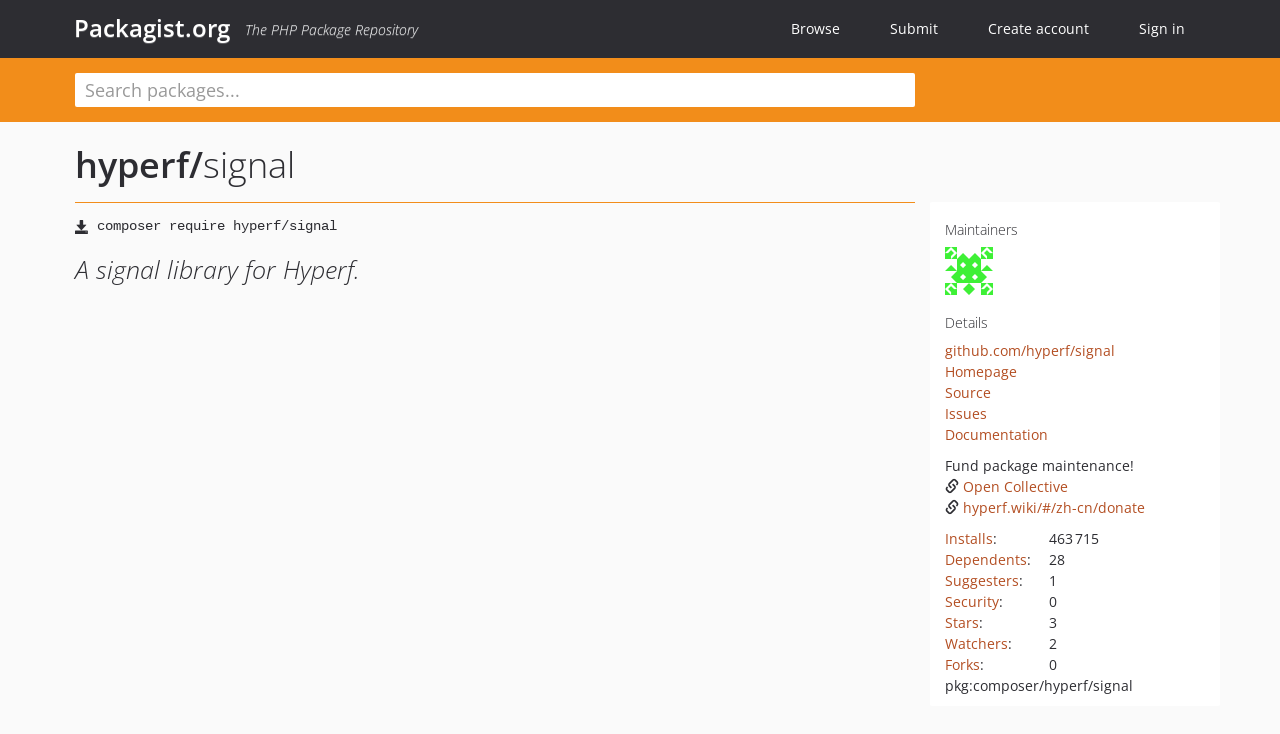

--- FILE ---
content_type: text/html; charset=UTF-8
request_url: https://packagist.org/packages/hyperf/signal
body_size: 5144
content:
<!DOCTYPE html>
<html>
    <head>
        <meta charset="UTF-8" />

        <title>hyperf/signal - Packagist.org</title>
        <meta name="description" content="A signal library for Hyperf." />
        <meta name="author" content="Jordi Boggiano" />
            <link rel="canonical" href="https://packagist.org/packages/hyperf/signal" />

        <meta name="viewport" content="width=device-width, initial-scale=1.0" />

        <link rel="shortcut icon" href="/favicon.ico?v=1768839456" />

        <link rel="stylesheet" href="/build/app.css?v=1768839456" />
        
            <link rel="alternate" type="application/rss+xml" title="New Releases - hyperf/signal" href="https://packagist.org/feeds/package.hyperf/signal.rss" />
    <link rel="alternate" type="application/rss+xml" title="New Releases - hyperf" href="https://packagist.org/feeds/vendor.hyperf.rss" />
            <link rel="alternate" type="application/rss+xml" title="Newly Submitted Packages - Packagist.org" href="https://packagist.org/feeds/packages.rss" />
        <link rel="alternate" type="application/rss+xml" title="New Releases - Packagist.org" href="https://packagist.org/feeds/releases.rss" />
        

        <link rel="search" type="application/opensearchdescription+xml" href="/search.osd?v=1768839456" title="Packagist.org" />

        <script nonce="Uk/JCAhdUVSj00EggQHBRg==">
            var onloadRecaptchaCallback = function() {
                document.querySelectorAll('.recaptcha-protected').forEach((el) => {
                    el.closest('form').querySelectorAll('button, input[type="submit"]').forEach((submit) => {
                        grecaptcha.render(submit, {
                            'sitekey' : '6LfKiPoUAAAAAGlKWkhEEx7X8muIVYy6oA0GNdX0',
                            'callback' : function (token) {
                                submit.form.submit();
                            }
                        });
                    })
                });
            };
        </script>
        
            <link rel="stylesheet" href="/css/github/markdown.css?v=1768839456">
        </head>
    <body>
    <section class="wrap">
        <header class="navbar-wrapper navbar-fixed-top">
                        <nav class="container">
                <div class="navbar" role="navigation">
                    <div class="navbar-header">
                        <button type="button" class="navbar-toggle" data-toggle="collapse" data-target=".navbar-collapse">
                            <span class="sr-only">Toggle navigation</span>
                            <span class="icon-bar"></span>
                            <span class="icon-bar"></span>
                            <span class="icon-bar"></span>
                        </button>
                        <h1 class="navbar-brand"><a href="/">Packagist.org</a> <em class="hidden-sm hidden-xs">The PHP Package Repository</em></h1>
                    </div>

                    <div class="collapse navbar-collapse">
                        <ul class="nav navbar-nav">
                            <li>
                                <a href="/explore/">Browse</a>
                            </li>
                            <li>
                                <a href="/packages/submit">Submit</a>
                            </li>                            <li>
                                <a href="/register/">Create account</a>
                            </li>
                            <li class="nav-user">
                                <section class="nav-user-signin">
                                    <a href="/login/">Sign in</a>

                                    <section class="signin-box">
                                        <form action="/login/" method="POST" id="nav_login">
                                            <div class="input-group">
                                                <input class="form-control" type="text" id="_username" name="_username" placeholder="Username / Email">
                                                <span class="input-group-addon"><span class="icon-user"></span></span>
                                            </div>
                                            <div class="input-group">
                                                <input class="form-control" type="password" id="_password" name="_password" placeholder="Password">
                                                <span class="input-group-addon"><span class="icon-lock"></span></span>
                                            </div>

                                            <div class="checkbox">
                                                <label for="_remember_me">
                                                    <input type="checkbox" id="_remember_me" name="_remember_me" value="on" checked="checked" /> Remember me
                                                </label>
                                            </div>
                                            <div class="signin-box-buttons">
                                                <a href="/login/github" class="pull-right btn btn-primary btn-github"><span class="icon-github"></span>Use Github</a>
                                                <button type="submit" class="btn btn-success" id="_submit_mini" name="_submit">Log in</button>
                                            </div>
                                        </form>

                                        <div class="signin-box-register">
                                            <a href="/register/">No account yet? Create one now!</a>
                                        </div>
                                    </section>
                                </section>
                            </li>                        </ul>
                    </div>
                </div>
            </nav>
        </header>

        <section class="wrapper wrapper-search">
    <div class="container ">
        <form name="search_query" method="get" action="/search/" id="search-form" autocomplete="off">
            <div class="sortable row">
                <div class="col-xs-12 js-search-field-wrapper col-md-9">
                                                            <input type="search" id="search_query_query" name="query" required="required" autocomplete="off" placeholder="Search packages..." tabindex="1" class=" form-control" value="" />
                </div>
            </div>
        </form>    </div>
</section>


                
        
        <section class="wrapper">
            <section class="container content" role="main">
                                    <div id="search-container" class="hidden">
                        <div class="row">
                            <div class="search-list col-md-9"></div>

                            <div class="search-facets col-md-3">
                                <div class="search-facets-active-filters"></div>
                                <div class="search-facets-type"></div>
                                <div class="search-facets-tags"></div>
                            </div>
                        </div>

                        <div class="row">
                            <div class="col-md-9">
                                <div id="powered-by">
                                    Search by <a href="https://www.algolia.com/"><img src="/img/algolia-logo-light.svg?v=1768839456"></a>
                                </div>
                                <div id="pagination-container">
                                    <div class="pagination"></div>
                                </div>
                            </div>
                        </div>
                    </div>
                
                    <div class="row" id="view-package-page">
        <div class="col-xs-12 package">
            <div class="package-header">

                <div class="row">
                    <div class="col-md-9">
                        <h2 class="title">
                                                        <a href="/packages/hyperf/">hyperf<span class="hidden"> </span>/</a><span class="hidden"> </span>signal
                        </h2>
                    </div>
                </div>
            </div>

            <div class="row">
                <div class="col-md-8">
                    <p class="requireme"><i class="glyphicon glyphicon-save"></i> <input type="text" readonly="readonly" value="composer require hyperf/signal" /></p>

                    
                                        
                    
                    <p class="description">A signal library for Hyperf.</p>

                                                        </div>

                <div class="col-md-offset-1 col-md-3">
                    <div class="row package-aside">
                        <div class="details col-xs-12 col-sm-6 col-md-12">
                            <h5>Maintainers</h5>
                            <p class="maintainers">
                                <a href="/users/hyperf/"><img width="48" height="48" title="hyperf" src="https://www.gravatar.com/avatar/31c85ab750d0bade7ae2c09d1ae063a8583aa82f19eb73412a0718e09eaa039c?s=48&amp;d=identicon" srcset="https://www.gravatar.com/avatar/31c85ab750d0bade7ae2c09d1ae063a8583aa82f19eb73412a0718e09eaa039c?s=96&amp;d=identicon 2x"></a>
                                                            </p>

                            
                            <h5>Details</h5>
                                                        <p class="canonical">
                                <a href="https://github.com/hyperf/signal" title="Canonical Repository URL">github.com/hyperf/signal</a>
                            </p>

                                                            <p><a rel="nofollow noopener external noindex ugc" href="https://hyperf.io">Homepage</a></p>
                                                                                        <p><a rel="nofollow noopener external noindex ugc" href="https://github.com/hyperf/hyperf">Source</a></p>
                                                                                        <p><a rel="nofollow noopener external noindex ugc" href="https://github.com/hyperf/hyperf/issues">Issues</a></p>
                                                                                                                                                                                                        <p><a rel="nofollow noopener external noindex ugc" href="https://hyperf.wiki">Documentation</a></p>
                                                                                </div>

                                                    <div class="facts funding col-xs-12 col-sm-6 col-md-12">
                                <p>
                                    Fund package maintenance!
                                                                            <br><a rel="nofollow noopener external noindex ugc" href="https://opencollective.com/hyperf">
                                                                                                                                        <i class="glyphicon glyphicon-link"></i>Open Collective
                                                                                    </a>
                                                                            <br><a rel="nofollow noopener external noindex ugc" href="https://hyperf.wiki/#/zh-cn/donate">
                                                                                                                                        <i class="glyphicon glyphicon-link"></i>hyperf.wiki/#/zh-cn/donate
                                                                                    </a>
                                                                </div>
                        
                        <div class="facts col-xs-12 col-sm-6 col-md-12">
                            <p>
                                <span>
                                    <a href="/packages/hyperf/signal/stats" rel="nofollow">Installs</a>:
                                </span>
                                463&#8201;715                            </p>
                                                            <p>
                                    <span>
                                        <a href="/packages/hyperf/signal/dependents?order_by=downloads" rel="nofollow">Dependents</a>:
                                    </span>
                                    28
                                </p>
                                                                                        <p>
                                    <span>
                                        <a href="/packages/hyperf/signal/suggesters" rel="nofollow">Suggesters</a>:
                                    </span>
                                    1
                                </p>
                                                                                        <p>
                                    <span>
                                        <a href="/packages/hyperf/signal/advisories" rel="nofollow">Security</a>:
                                    </span>
                                    0
                                </p>
                                                                                        <p>
                                    <span>
                                        <a href="https://github.com/hyperf/signal/stargazers">Stars</a>:
                                    </span>
                                    3
                                </p>
                                                                                        <p>
                                    <span>
                                        <a href="https://github.com/hyperf/signal/watchers">Watchers</a>:
                                    </span> 2
                                </p>
                                                                                        <p>
                                    <span>
                                        <a href="https://github.com/hyperf/signal/forks">Forks</a>:
                                    </span>
                                    0
                                </p>
                                                                                                                                                                        <p><span title="PURL / Package-URL">pkg:composer/hyperf/signal</span></p>
                        </div>
                    </div>
                </div>
            </div>

            
            
                            <div class="row versions-section">
                    <div class="version-details col-md-9">
                                                    <div class="title">
    <span class="version-number">v3.2.0-alpha.3</span>

    <span class="release-date">2025-10-30 03:22 UTC</span>
</div>

<div class="clearfix package-links">
            <div class="row">
                            <div class="clearfix visible-sm-block"></div>                <div class="clearfix visible-md-block visible-lg-block"></div>                <div class="requires col-sm-6 col-md-4 ">
                    <p class="link-type">Requires</p>
                                            <ul><li>php: &gt;=8.2</li><li><a href="/packages/hyperf/contract">hyperf/contract</a>: ~3.2.0</li><li><a href="/packages/hyperf/coordinator">hyperf/coordinator</a>: ~3.2.0</li><li><a href="/packages/hyperf/coroutine">hyperf/coroutine</a>: ~3.2.0</li><li><a href="/packages/hyperf/engine">hyperf/engine</a>: ^2.0</li><li><a href="/packages/hyperf/stdlib">hyperf/stdlib</a>: ~3.2.0</li><li><a href="/packages/hyperf/support">hyperf/support</a>: ~3.2.0</li><li><a href="/packages/psr/container">psr/container</a>: ^1.0 || ^2.0</li></ul>
                                    </div>
                                                            <div class="devRequires col-sm-6 col-md-4 hidden-xs">
                    <p class="link-type">Requires (Dev)</p>
                                            <p class="no-links">None</p>
                                    </div>
                            <div class="clearfix visible-sm-block"></div>                                <div class="suggests col-sm-6 col-md-4 hidden-xs">
                    <p class="link-type">Suggests</p>
                                            <p class="no-links">None</p>
                                    </div>
                                            <div class="clearfix visible-md-block visible-lg-block"></div>                <div class="provides col-sm-6 col-md-4 hidden-xs">
                    <p class="link-type">Provides</p>
                                            <p class="no-links">None</p>
                                    </div>
                            <div class="clearfix visible-sm-block"></div>                                <div class="conflicts col-sm-6 col-md-4 hidden-xs">
                    <p class="link-type">Conflicts</p>
                                            <p class="no-links">None</p>
                                    </div>
                                                            <div class="replaces col-sm-6 col-md-4 hidden-xs">
                    <p class="link-type">Replaces</p>
                                            <p class="no-links">None</p>
                                    </div>
                    </div>
    </div>

<div class="metadata">
    <p class="license"><i class="glyphicon glyphicon-copyright-mark" title="License"></i> MIT <span class="source-reference"><i class="glyphicon glyphicon-bookmark" title="Source Reference"></i> e6492b8215773489aeaffe166bd5cda3cf61b84f</span></p>

    
            <p class="tags">
            <i class="glyphicon glyphicon-tag" title="Tags"></i>
            <a rel="nofollow noindex" href="https://packagist.org/search/?tags=php">php</a><a rel="nofollow noindex" href="https://packagist.org/search/?tags=signal">signal</a><a rel="nofollow noindex" href="https://packagist.org/search/?tags=swoole">swoole</a><a rel="nofollow noindex" href="https://packagist.org/search/?tags=hyperf">hyperf</a></p>
    </div>

                                            </div>
                    <div class="col-md-3 no-padding">
                        <div class="package-aside versions-wrapper">
    <ul class="versions">
                                <li class="details-toggler version" data-version-id="3.2.x-dev" data-load-more="/versions/8799071.json">
                <a rel="nofollow noindex" href="#3.2.x-dev" class="version-number">3.2.x-dev</a>

                
                            </li>
                                <li class="details-toggler version open" data-version-id="v3.2.0-alpha.3" data-load-more="/versions/9467891.json">
                <a rel="nofollow noindex" href="#v3.2.0-alpha.3" class="version-number">v3.2.0-alpha.3</a>

                
                            </li>
                                <li class="details-toggler version" data-version-id="v3.2.0-alpha.1" data-load-more="/versions/9346841.json">
                <a rel="nofollow noindex" href="#v3.2.0-alpha.1" class="version-number">v3.2.0-alpha.1</a>

                
                            </li>
                                <li class="details-toggler version" data-version-id="3.1.x-dev" data-load-more="/versions/7260428.json">
                <a rel="nofollow noindex" href="#3.1.x-dev" class="version-number">3.1.x-dev</a>

                
                            </li>
                                <li class="details-toggler version" data-version-id="dev-master" data-load-more="/versions/3979474.json">
                <a rel="nofollow noindex" href="#dev-master" class="version-number">dev-master                        / 3.1.x-dev
                    </a>

                
                            </li>
                                <li class="details-toggler version" data-version-id="v3.1.63" data-load-more="/versions/9467572.json">
                <a rel="nofollow noindex" href="#v3.1.63" class="version-number">v3.1.63</a>

                
                            </li>
                                <li class="details-toggler version" data-version-id="v3.1.57" data-load-more="/versions/9154042.json">
                <a rel="nofollow noindex" href="#v3.1.57" class="version-number">v3.1.57</a>

                
                            </li>
                                <li class="details-toggler version" data-version-id="v3.1.47" data-load-more="/versions/8629651.json">
                <a rel="nofollow noindex" href="#v3.1.47" class="version-number">v3.1.47</a>

                
                            </li>
                                <li class="details-toggler version" data-version-id="v3.1.42" data-load-more="/versions/8472392.json">
                <a rel="nofollow noindex" href="#v3.1.42" class="version-number">v3.1.42</a>

                
                            </li>
                                <li class="details-toggler version" data-version-id="v3.1.27" data-load-more="/versions/8246133.json">
                <a rel="nofollow noindex" href="#v3.1.27" class="version-number">v3.1.27</a>

                
                            </li>
                                <li class="details-toggler version" data-version-id="v3.1.15" data-load-more="/versions/8040737.json">
                <a rel="nofollow noindex" href="#v3.1.15" class="version-number">v3.1.15</a>

                
                            </li>
                                <li class="details-toggler version" data-version-id="v3.1.0" data-load-more="/versions/7723560.json">
                <a rel="nofollow noindex" href="#v3.1.0" class="version-number">v3.1.0</a>

                
                            </li>
                                <li class="details-toggler version" data-version-id="v3.1.0-rc.4" data-load-more="/versions/7538530.json">
                <a rel="nofollow noindex" href="#v3.1.0-rc.4" class="version-number">v3.1.0-rc.4</a>

                
                            </li>
                                <li class="details-toggler version" data-version-id="v3.1.0-rc.1" data-load-more="/versions/7483634.json">
                <a rel="nofollow noindex" href="#v3.1.0-rc.1" class="version-number">v3.1.0-rc.1</a>

                
                            </li>
                                <li class="details-toggler version" data-version-id="v3.1.0-alpha.1" data-load-more="/versions/7270588.json">
                <a rel="nofollow noindex" href="#v3.1.0-alpha.1" class="version-number">v3.1.0-alpha.1</a>

                
                            </li>
                                <li class="details-toggler version" data-version-id="3.0.x-dev" data-load-more="/versions/5655690.json">
                <a rel="nofollow noindex" href="#3.0.x-dev" class="version-number">3.0.x-dev</a>

                
                            </li>
                                <li class="details-toggler version" data-version-id="v3.0.37" data-load-more="/versions/7538410.json">
                <a rel="nofollow noindex" href="#v3.0.37" class="version-number">v3.0.37</a>

                
                            </li>
                                <li class="details-toggler version" data-version-id="v3.0.18" data-load-more="/versions/7154215.json">
                <a rel="nofollow noindex" href="#v3.0.18" class="version-number">v3.0.18</a>

                
                            </li>
                                <li class="details-toggler version" data-version-id="v3.0.16" data-load-more="/versions/7113366.json">
                <a rel="nofollow noindex" href="#v3.0.16" class="version-number">v3.0.16</a>

                
                            </li>
                                <li class="details-toggler version" data-version-id="v3.0.1" data-load-more="/versions/6845726.json">
                <a rel="nofollow noindex" href="#v3.0.1" class="version-number">v3.0.1</a>

                
                            </li>
                                <li class="details-toggler version" data-version-id="v3.0.0" data-load-more="/versions/6828246.json">
                <a rel="nofollow noindex" href="#v3.0.0" class="version-number">v3.0.0</a>

                
                            </li>
                                <li class="details-toggler version" data-version-id="v3.0.0-rc.8" data-load-more="/versions/6539694.json">
                <a rel="nofollow noindex" href="#v3.0.0-rc.8" class="version-number">v3.0.0-rc.8</a>

                
                            </li>
                                <li class="details-toggler version" data-version-id="v3.0.0-rc.3" data-load-more="/versions/6492581.json">
                <a rel="nofollow noindex" href="#v3.0.0-rc.3" class="version-number">v3.0.0-rc.3</a>

                
                            </li>
                                <li class="details-toggler version" data-version-id="v3.0.0-rc.1" data-load-more="/versions/6474791.json">
                <a rel="nofollow noindex" href="#v3.0.0-rc.1" class="version-number">v3.0.0-rc.1</a>

                
                            </li>
                                <li class="details-toggler version" data-version-id="v3.0.0-beta.1" data-load-more="/versions/6292559.json">
                <a rel="nofollow noindex" href="#v3.0.0-beta.1" class="version-number">v3.0.0-beta.1</a>

                
                            </li>
                                <li class="details-toggler version" data-version-id="v3.0.0-alpha.7" data-load-more="/versions/6152740.json">
                <a rel="nofollow noindex" href="#v3.0.0-alpha.7" class="version-number">v3.0.0-alpha.7</a>

                
                            </li>
                                <li class="details-toggler version" data-version-id="v3.0.0-alpha.6" data-load-more="/versions/6099896.json">
                <a rel="nofollow noindex" href="#v3.0.0-alpha.6" class="version-number">v3.0.0-alpha.6</a>

                
                            </li>
                                <li class="details-toggler version" data-version-id="v3.0.0-alpha.4" data-load-more="/versions/6015738.json">
                <a rel="nofollow noindex" href="#v3.0.0-alpha.4" class="version-number">v3.0.0-alpha.4</a>

                
                            </li>
                                <li class="details-toggler version" data-version-id="v3.0.0-alpha.1" data-load-more="/versions/5974227.json">
                <a rel="nofollow noindex" href="#v3.0.0-alpha.1" class="version-number">v3.0.0-alpha.1</a>

                
                            </li>
                                <li class="details-toggler version" data-version-id="2.2.x-dev" data-load-more="/versions/5188180.json">
                <a rel="nofollow noindex" href="#2.2.x-dev" class="version-number">2.2.x-dev</a>

                
                            </li>
                                <li class="details-toggler version" data-version-id="v2.2.33" data-load-more="/versions/6292449.json">
                <a rel="nofollow noindex" href="#v2.2.33" class="version-number">v2.2.33</a>

                
                            </li>
                                <li class="details-toggler version" data-version-id="v2.2.0" data-load-more="/versions/5373683.json">
                <a rel="nofollow noindex" href="#v2.2.0" class="version-number">v2.2.0</a>

                
                            </li>
                                <li class="details-toggler version" data-version-id="v2.2.0-beta2" data-load-more="/versions/5289474.json">
                <a rel="nofollow noindex" href="#v2.2.0-beta2" class="version-number">v2.2.0-beta2</a>

                
                            </li>
                                <li class="details-toggler version" data-version-id="v2.2.0-beta1" data-load-more="/versions/5266754.json">
                <a rel="nofollow noindex" href="#v2.2.0-beta1" class="version-number">v2.2.0-beta1</a>

                
                            </li>
                                <li class="details-toggler version" data-version-id="2.1.x-dev" data-load-more="/versions/4533619.json">
                <a rel="nofollow noindex" href="#2.1.x-dev" class="version-number">2.1.x-dev</a>

                
                            </li>
                                <li class="details-toggler version" data-version-id="v2.1.7" data-load-more="/versions/4959635.json">
                <a rel="nofollow noindex" href="#v2.1.7" class="version-number">v2.1.7</a>

                
                            </li>
                                <li class="details-toggler version" data-version-id="v2.1.0" data-load-more="/versions/4790704.json">
                <a rel="nofollow noindex" href="#v2.1.0" class="version-number">v2.1.0</a>

                
                            </li>
                                <li class="details-toggler version" data-version-id="v2.1.0-beta1" data-load-more="/versions/4745719.json">
                <a rel="nofollow noindex" href="#v2.1.0-beta1" class="version-number">v2.1.0-beta1</a>

                
                            </li>
                                <li class="details-toggler version" data-version-id="2.0.x-dev" data-load-more="/versions/3917490.json">
                <a rel="nofollow noindex" href="#2.0.x-dev" class="version-number">2.0.x-dev</a>

                
                            </li>
                                <li class="details-toggler version" data-version-id="v2.0.13" data-load-more="/versions/4491030.json">
                <a rel="nofollow noindex" href="#v2.0.13" class="version-number">v2.0.13</a>

                
                            </li>
                                <li class="details-toggler version" data-version-id="v2.0.9" data-load-more="/versions/4402384.json">
                <a rel="nofollow noindex" href="#v2.0.9" class="version-number">v2.0.9</a>

                
                            </li>
                                <li class="details-toggler version" data-version-id="v2.0.7" data-load-more="/versions/4363416.json">
                <a rel="nofollow noindex" href="#v2.0.7" class="version-number">v2.0.7</a>

                
                            </li>
                                <li class="details-toggler version" data-version-id="v2.0.3" data-load-more="/versions/4283020.json">
                <a rel="nofollow noindex" href="#v2.0.3" class="version-number">v2.0.3</a>

                
                            </li>
                                <li class="details-toggler version last" data-version-id="v2.0.0" data-load-more="/versions/3989178.json">
                <a rel="nofollow noindex" href="#v2.0.0" class="version-number">v2.0.0</a>

                
                            </li>
            </ul>
    <div class="hidden versions-expander">
        <i class="glyphicon glyphicon-chevron-down"></i>
    </div>
</div>

    <div class="last-update">
                    <p class="auto-update-success">This package is auto-updated.</p>
                <p>Last update: 2026-01-30 06:32:16 UTC </p>
            </div>
                    </div>
                </div>
            
                    </div>
    </div>
            </section>
        </section>
    </section>

        <footer class="wrapper-footer">
            <nav class="container">
                <div class="row">
                    <ul class="social col-xs-7 col-sm-4 col-md-2 pull-right">
                        <li><a href="http://github.com/composer/packagist" title="GitHub"><span class="icon-github"></span></a></li>
                        <li><a href="https://x.com/packagist" title="Follow @packagist"><span class="icon-twitter"></span></a></li>
                        <li><a href="mailto:contact@packagist.org" title="Contact"><span class="icon-mail"></span></a></li>
                    </ul>

                    <ul class="col-xs-4 col-sm-4 col-md-2">
                        <li><a href="/about">About Packagist.org</a></li>
                        <li><a href="/feeds/" rel="nofollow">Atom/RSS Feeds</a></li>
                    </ul>

                    <div class="clearfix visible-xs-block"></div>

                    <ul class="col-xs-3 col-sm-4 col-md-2">
                        <li><a href="/statistics" rel="nofollow">Statistics</a></li>
                        <li><a href="/explore/">Browse Packages</a></li>
                    </ul>

                    <div class="clearfix visible-xs-block visible-sm-block"></div>

                    <ul class="col-xs-3 col-sm-4 col-md-2">
                        <li><a href="/apidoc">API</a></li>
                        <li><a href="/mirrors">Mirrors</a></li>
                    </ul>

                    <div class="clearfix visible-xs-block"></div>

                    <ul class="col-xs-3 col-sm-4 col-md-2">
                        <li><a href="https://status.packagist.org/">Status</a></li>
                        <li><a href="https://p.datadoghq.com/sb/x98w56x71erzshui-4a54c45f82bacc991e83302548934b6a">Dashboard</a></li>
                    </ul>
                </div>

                <div class="row sponsor">
                    <p class="col-xs-12 col-md-6"><a class="short" href="https://packagist.com/"><img alt="Private Packagist" src="/img/private-packagist.svg?v2?v=1768839456" /></a> provides maintenance and hosting</p>
                    <p class="col-xs-12 col-md-6"><a class="long" href="https://bunny.net/"><img alt="Bunny.net" src="/img/bunny-net.svg?v=1768839456" /></a> provides bandwidth and CDN</p>
                    <p class="col-xs-12 col-md-6"><a class="short" href="https://www.aikido.dev/"><img alt="Aikido" src="/img/aikido.svg?v=1768839456" /></a> provides malware detection</p>
                    <p class="col-xs-12 col-md-6"><a class="long" href="https://datadog.com/"><img alt="Datadog" src="/img/datadog.svg?v=1768839456" /></a> provides monitoring</p>
                    <p class="col-xs-12 text-center"><a href="/sponsor/">Sponsor Packagist.org &amp; Composer</a></p>
                </div>
            </nav>
        </footer>

        <script nonce="Uk/JCAhdUVSj00EggQHBRg==">
            var algoliaConfig = {"app_id":"M58222SH95","search_key":"5ae4d03c98685bd7364c2e0fd819af05","index_name":"packagist"};
                        window.process = {
                env: { DEBUG: undefined },
            };
        </script>
        
        <script nonce="Uk/JCAhdUVSj00EggQHBRg==" src="/build/app.js?v=1768839456"></script>

            </body>
</html>
